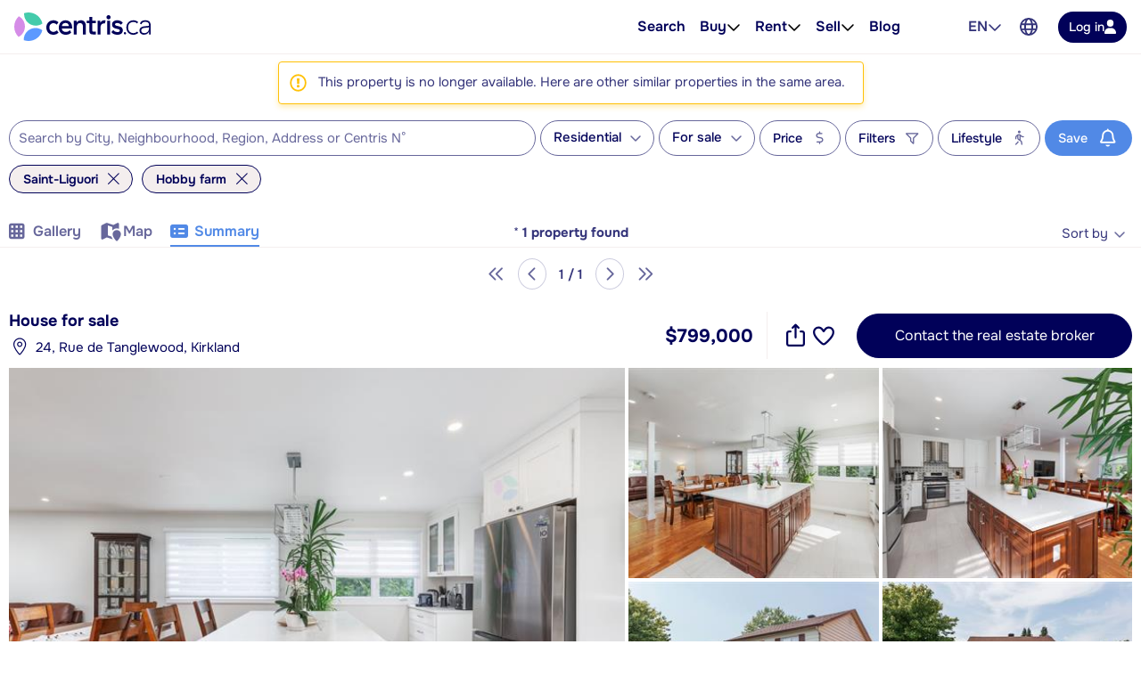

--- FILE ---
content_type: text/html; charset=utf-8
request_url: https://www.google.com/recaptcha/api2/anchor?ar=1&k=6LdHHJQaAAAAAO81RnRXQYPnVO3phMx3i-rElE4t&co=aHR0cHM6Ly93d3cuY2VudHJpcy5jYTo0NDM.&hl=en&type=image&v=PoyoqOPhxBO7pBk68S4YbpHZ&size=invisible&badge=bottomright&anchor-ms=20000&execute-ms=30000&cb=72hri1vhh0fc
body_size: 49192
content:
<!DOCTYPE HTML><html dir="ltr" lang="en"><head><meta http-equiv="Content-Type" content="text/html; charset=UTF-8">
<meta http-equiv="X-UA-Compatible" content="IE=edge">
<title>reCAPTCHA</title>
<style type="text/css">
/* cyrillic-ext */
@font-face {
  font-family: 'Roboto';
  font-style: normal;
  font-weight: 400;
  font-stretch: 100%;
  src: url(//fonts.gstatic.com/s/roboto/v48/KFO7CnqEu92Fr1ME7kSn66aGLdTylUAMa3GUBHMdazTgWw.woff2) format('woff2');
  unicode-range: U+0460-052F, U+1C80-1C8A, U+20B4, U+2DE0-2DFF, U+A640-A69F, U+FE2E-FE2F;
}
/* cyrillic */
@font-face {
  font-family: 'Roboto';
  font-style: normal;
  font-weight: 400;
  font-stretch: 100%;
  src: url(//fonts.gstatic.com/s/roboto/v48/KFO7CnqEu92Fr1ME7kSn66aGLdTylUAMa3iUBHMdazTgWw.woff2) format('woff2');
  unicode-range: U+0301, U+0400-045F, U+0490-0491, U+04B0-04B1, U+2116;
}
/* greek-ext */
@font-face {
  font-family: 'Roboto';
  font-style: normal;
  font-weight: 400;
  font-stretch: 100%;
  src: url(//fonts.gstatic.com/s/roboto/v48/KFO7CnqEu92Fr1ME7kSn66aGLdTylUAMa3CUBHMdazTgWw.woff2) format('woff2');
  unicode-range: U+1F00-1FFF;
}
/* greek */
@font-face {
  font-family: 'Roboto';
  font-style: normal;
  font-weight: 400;
  font-stretch: 100%;
  src: url(//fonts.gstatic.com/s/roboto/v48/KFO7CnqEu92Fr1ME7kSn66aGLdTylUAMa3-UBHMdazTgWw.woff2) format('woff2');
  unicode-range: U+0370-0377, U+037A-037F, U+0384-038A, U+038C, U+038E-03A1, U+03A3-03FF;
}
/* math */
@font-face {
  font-family: 'Roboto';
  font-style: normal;
  font-weight: 400;
  font-stretch: 100%;
  src: url(//fonts.gstatic.com/s/roboto/v48/KFO7CnqEu92Fr1ME7kSn66aGLdTylUAMawCUBHMdazTgWw.woff2) format('woff2');
  unicode-range: U+0302-0303, U+0305, U+0307-0308, U+0310, U+0312, U+0315, U+031A, U+0326-0327, U+032C, U+032F-0330, U+0332-0333, U+0338, U+033A, U+0346, U+034D, U+0391-03A1, U+03A3-03A9, U+03B1-03C9, U+03D1, U+03D5-03D6, U+03F0-03F1, U+03F4-03F5, U+2016-2017, U+2034-2038, U+203C, U+2040, U+2043, U+2047, U+2050, U+2057, U+205F, U+2070-2071, U+2074-208E, U+2090-209C, U+20D0-20DC, U+20E1, U+20E5-20EF, U+2100-2112, U+2114-2115, U+2117-2121, U+2123-214F, U+2190, U+2192, U+2194-21AE, U+21B0-21E5, U+21F1-21F2, U+21F4-2211, U+2213-2214, U+2216-22FF, U+2308-230B, U+2310, U+2319, U+231C-2321, U+2336-237A, U+237C, U+2395, U+239B-23B7, U+23D0, U+23DC-23E1, U+2474-2475, U+25AF, U+25B3, U+25B7, U+25BD, U+25C1, U+25CA, U+25CC, U+25FB, U+266D-266F, U+27C0-27FF, U+2900-2AFF, U+2B0E-2B11, U+2B30-2B4C, U+2BFE, U+3030, U+FF5B, U+FF5D, U+1D400-1D7FF, U+1EE00-1EEFF;
}
/* symbols */
@font-face {
  font-family: 'Roboto';
  font-style: normal;
  font-weight: 400;
  font-stretch: 100%;
  src: url(//fonts.gstatic.com/s/roboto/v48/KFO7CnqEu92Fr1ME7kSn66aGLdTylUAMaxKUBHMdazTgWw.woff2) format('woff2');
  unicode-range: U+0001-000C, U+000E-001F, U+007F-009F, U+20DD-20E0, U+20E2-20E4, U+2150-218F, U+2190, U+2192, U+2194-2199, U+21AF, U+21E6-21F0, U+21F3, U+2218-2219, U+2299, U+22C4-22C6, U+2300-243F, U+2440-244A, U+2460-24FF, U+25A0-27BF, U+2800-28FF, U+2921-2922, U+2981, U+29BF, U+29EB, U+2B00-2BFF, U+4DC0-4DFF, U+FFF9-FFFB, U+10140-1018E, U+10190-1019C, U+101A0, U+101D0-101FD, U+102E0-102FB, U+10E60-10E7E, U+1D2C0-1D2D3, U+1D2E0-1D37F, U+1F000-1F0FF, U+1F100-1F1AD, U+1F1E6-1F1FF, U+1F30D-1F30F, U+1F315, U+1F31C, U+1F31E, U+1F320-1F32C, U+1F336, U+1F378, U+1F37D, U+1F382, U+1F393-1F39F, U+1F3A7-1F3A8, U+1F3AC-1F3AF, U+1F3C2, U+1F3C4-1F3C6, U+1F3CA-1F3CE, U+1F3D4-1F3E0, U+1F3ED, U+1F3F1-1F3F3, U+1F3F5-1F3F7, U+1F408, U+1F415, U+1F41F, U+1F426, U+1F43F, U+1F441-1F442, U+1F444, U+1F446-1F449, U+1F44C-1F44E, U+1F453, U+1F46A, U+1F47D, U+1F4A3, U+1F4B0, U+1F4B3, U+1F4B9, U+1F4BB, U+1F4BF, U+1F4C8-1F4CB, U+1F4D6, U+1F4DA, U+1F4DF, U+1F4E3-1F4E6, U+1F4EA-1F4ED, U+1F4F7, U+1F4F9-1F4FB, U+1F4FD-1F4FE, U+1F503, U+1F507-1F50B, U+1F50D, U+1F512-1F513, U+1F53E-1F54A, U+1F54F-1F5FA, U+1F610, U+1F650-1F67F, U+1F687, U+1F68D, U+1F691, U+1F694, U+1F698, U+1F6AD, U+1F6B2, U+1F6B9-1F6BA, U+1F6BC, U+1F6C6-1F6CF, U+1F6D3-1F6D7, U+1F6E0-1F6EA, U+1F6F0-1F6F3, U+1F6F7-1F6FC, U+1F700-1F7FF, U+1F800-1F80B, U+1F810-1F847, U+1F850-1F859, U+1F860-1F887, U+1F890-1F8AD, U+1F8B0-1F8BB, U+1F8C0-1F8C1, U+1F900-1F90B, U+1F93B, U+1F946, U+1F984, U+1F996, U+1F9E9, U+1FA00-1FA6F, U+1FA70-1FA7C, U+1FA80-1FA89, U+1FA8F-1FAC6, U+1FACE-1FADC, U+1FADF-1FAE9, U+1FAF0-1FAF8, U+1FB00-1FBFF;
}
/* vietnamese */
@font-face {
  font-family: 'Roboto';
  font-style: normal;
  font-weight: 400;
  font-stretch: 100%;
  src: url(//fonts.gstatic.com/s/roboto/v48/KFO7CnqEu92Fr1ME7kSn66aGLdTylUAMa3OUBHMdazTgWw.woff2) format('woff2');
  unicode-range: U+0102-0103, U+0110-0111, U+0128-0129, U+0168-0169, U+01A0-01A1, U+01AF-01B0, U+0300-0301, U+0303-0304, U+0308-0309, U+0323, U+0329, U+1EA0-1EF9, U+20AB;
}
/* latin-ext */
@font-face {
  font-family: 'Roboto';
  font-style: normal;
  font-weight: 400;
  font-stretch: 100%;
  src: url(//fonts.gstatic.com/s/roboto/v48/KFO7CnqEu92Fr1ME7kSn66aGLdTylUAMa3KUBHMdazTgWw.woff2) format('woff2');
  unicode-range: U+0100-02BA, U+02BD-02C5, U+02C7-02CC, U+02CE-02D7, U+02DD-02FF, U+0304, U+0308, U+0329, U+1D00-1DBF, U+1E00-1E9F, U+1EF2-1EFF, U+2020, U+20A0-20AB, U+20AD-20C0, U+2113, U+2C60-2C7F, U+A720-A7FF;
}
/* latin */
@font-face {
  font-family: 'Roboto';
  font-style: normal;
  font-weight: 400;
  font-stretch: 100%;
  src: url(//fonts.gstatic.com/s/roboto/v48/KFO7CnqEu92Fr1ME7kSn66aGLdTylUAMa3yUBHMdazQ.woff2) format('woff2');
  unicode-range: U+0000-00FF, U+0131, U+0152-0153, U+02BB-02BC, U+02C6, U+02DA, U+02DC, U+0304, U+0308, U+0329, U+2000-206F, U+20AC, U+2122, U+2191, U+2193, U+2212, U+2215, U+FEFF, U+FFFD;
}
/* cyrillic-ext */
@font-face {
  font-family: 'Roboto';
  font-style: normal;
  font-weight: 500;
  font-stretch: 100%;
  src: url(//fonts.gstatic.com/s/roboto/v48/KFO7CnqEu92Fr1ME7kSn66aGLdTylUAMa3GUBHMdazTgWw.woff2) format('woff2');
  unicode-range: U+0460-052F, U+1C80-1C8A, U+20B4, U+2DE0-2DFF, U+A640-A69F, U+FE2E-FE2F;
}
/* cyrillic */
@font-face {
  font-family: 'Roboto';
  font-style: normal;
  font-weight: 500;
  font-stretch: 100%;
  src: url(//fonts.gstatic.com/s/roboto/v48/KFO7CnqEu92Fr1ME7kSn66aGLdTylUAMa3iUBHMdazTgWw.woff2) format('woff2');
  unicode-range: U+0301, U+0400-045F, U+0490-0491, U+04B0-04B1, U+2116;
}
/* greek-ext */
@font-face {
  font-family: 'Roboto';
  font-style: normal;
  font-weight: 500;
  font-stretch: 100%;
  src: url(//fonts.gstatic.com/s/roboto/v48/KFO7CnqEu92Fr1ME7kSn66aGLdTylUAMa3CUBHMdazTgWw.woff2) format('woff2');
  unicode-range: U+1F00-1FFF;
}
/* greek */
@font-face {
  font-family: 'Roboto';
  font-style: normal;
  font-weight: 500;
  font-stretch: 100%;
  src: url(//fonts.gstatic.com/s/roboto/v48/KFO7CnqEu92Fr1ME7kSn66aGLdTylUAMa3-UBHMdazTgWw.woff2) format('woff2');
  unicode-range: U+0370-0377, U+037A-037F, U+0384-038A, U+038C, U+038E-03A1, U+03A3-03FF;
}
/* math */
@font-face {
  font-family: 'Roboto';
  font-style: normal;
  font-weight: 500;
  font-stretch: 100%;
  src: url(//fonts.gstatic.com/s/roboto/v48/KFO7CnqEu92Fr1ME7kSn66aGLdTylUAMawCUBHMdazTgWw.woff2) format('woff2');
  unicode-range: U+0302-0303, U+0305, U+0307-0308, U+0310, U+0312, U+0315, U+031A, U+0326-0327, U+032C, U+032F-0330, U+0332-0333, U+0338, U+033A, U+0346, U+034D, U+0391-03A1, U+03A3-03A9, U+03B1-03C9, U+03D1, U+03D5-03D6, U+03F0-03F1, U+03F4-03F5, U+2016-2017, U+2034-2038, U+203C, U+2040, U+2043, U+2047, U+2050, U+2057, U+205F, U+2070-2071, U+2074-208E, U+2090-209C, U+20D0-20DC, U+20E1, U+20E5-20EF, U+2100-2112, U+2114-2115, U+2117-2121, U+2123-214F, U+2190, U+2192, U+2194-21AE, U+21B0-21E5, U+21F1-21F2, U+21F4-2211, U+2213-2214, U+2216-22FF, U+2308-230B, U+2310, U+2319, U+231C-2321, U+2336-237A, U+237C, U+2395, U+239B-23B7, U+23D0, U+23DC-23E1, U+2474-2475, U+25AF, U+25B3, U+25B7, U+25BD, U+25C1, U+25CA, U+25CC, U+25FB, U+266D-266F, U+27C0-27FF, U+2900-2AFF, U+2B0E-2B11, U+2B30-2B4C, U+2BFE, U+3030, U+FF5B, U+FF5D, U+1D400-1D7FF, U+1EE00-1EEFF;
}
/* symbols */
@font-face {
  font-family: 'Roboto';
  font-style: normal;
  font-weight: 500;
  font-stretch: 100%;
  src: url(//fonts.gstatic.com/s/roboto/v48/KFO7CnqEu92Fr1ME7kSn66aGLdTylUAMaxKUBHMdazTgWw.woff2) format('woff2');
  unicode-range: U+0001-000C, U+000E-001F, U+007F-009F, U+20DD-20E0, U+20E2-20E4, U+2150-218F, U+2190, U+2192, U+2194-2199, U+21AF, U+21E6-21F0, U+21F3, U+2218-2219, U+2299, U+22C4-22C6, U+2300-243F, U+2440-244A, U+2460-24FF, U+25A0-27BF, U+2800-28FF, U+2921-2922, U+2981, U+29BF, U+29EB, U+2B00-2BFF, U+4DC0-4DFF, U+FFF9-FFFB, U+10140-1018E, U+10190-1019C, U+101A0, U+101D0-101FD, U+102E0-102FB, U+10E60-10E7E, U+1D2C0-1D2D3, U+1D2E0-1D37F, U+1F000-1F0FF, U+1F100-1F1AD, U+1F1E6-1F1FF, U+1F30D-1F30F, U+1F315, U+1F31C, U+1F31E, U+1F320-1F32C, U+1F336, U+1F378, U+1F37D, U+1F382, U+1F393-1F39F, U+1F3A7-1F3A8, U+1F3AC-1F3AF, U+1F3C2, U+1F3C4-1F3C6, U+1F3CA-1F3CE, U+1F3D4-1F3E0, U+1F3ED, U+1F3F1-1F3F3, U+1F3F5-1F3F7, U+1F408, U+1F415, U+1F41F, U+1F426, U+1F43F, U+1F441-1F442, U+1F444, U+1F446-1F449, U+1F44C-1F44E, U+1F453, U+1F46A, U+1F47D, U+1F4A3, U+1F4B0, U+1F4B3, U+1F4B9, U+1F4BB, U+1F4BF, U+1F4C8-1F4CB, U+1F4D6, U+1F4DA, U+1F4DF, U+1F4E3-1F4E6, U+1F4EA-1F4ED, U+1F4F7, U+1F4F9-1F4FB, U+1F4FD-1F4FE, U+1F503, U+1F507-1F50B, U+1F50D, U+1F512-1F513, U+1F53E-1F54A, U+1F54F-1F5FA, U+1F610, U+1F650-1F67F, U+1F687, U+1F68D, U+1F691, U+1F694, U+1F698, U+1F6AD, U+1F6B2, U+1F6B9-1F6BA, U+1F6BC, U+1F6C6-1F6CF, U+1F6D3-1F6D7, U+1F6E0-1F6EA, U+1F6F0-1F6F3, U+1F6F7-1F6FC, U+1F700-1F7FF, U+1F800-1F80B, U+1F810-1F847, U+1F850-1F859, U+1F860-1F887, U+1F890-1F8AD, U+1F8B0-1F8BB, U+1F8C0-1F8C1, U+1F900-1F90B, U+1F93B, U+1F946, U+1F984, U+1F996, U+1F9E9, U+1FA00-1FA6F, U+1FA70-1FA7C, U+1FA80-1FA89, U+1FA8F-1FAC6, U+1FACE-1FADC, U+1FADF-1FAE9, U+1FAF0-1FAF8, U+1FB00-1FBFF;
}
/* vietnamese */
@font-face {
  font-family: 'Roboto';
  font-style: normal;
  font-weight: 500;
  font-stretch: 100%;
  src: url(//fonts.gstatic.com/s/roboto/v48/KFO7CnqEu92Fr1ME7kSn66aGLdTylUAMa3OUBHMdazTgWw.woff2) format('woff2');
  unicode-range: U+0102-0103, U+0110-0111, U+0128-0129, U+0168-0169, U+01A0-01A1, U+01AF-01B0, U+0300-0301, U+0303-0304, U+0308-0309, U+0323, U+0329, U+1EA0-1EF9, U+20AB;
}
/* latin-ext */
@font-face {
  font-family: 'Roboto';
  font-style: normal;
  font-weight: 500;
  font-stretch: 100%;
  src: url(//fonts.gstatic.com/s/roboto/v48/KFO7CnqEu92Fr1ME7kSn66aGLdTylUAMa3KUBHMdazTgWw.woff2) format('woff2');
  unicode-range: U+0100-02BA, U+02BD-02C5, U+02C7-02CC, U+02CE-02D7, U+02DD-02FF, U+0304, U+0308, U+0329, U+1D00-1DBF, U+1E00-1E9F, U+1EF2-1EFF, U+2020, U+20A0-20AB, U+20AD-20C0, U+2113, U+2C60-2C7F, U+A720-A7FF;
}
/* latin */
@font-face {
  font-family: 'Roboto';
  font-style: normal;
  font-weight: 500;
  font-stretch: 100%;
  src: url(//fonts.gstatic.com/s/roboto/v48/KFO7CnqEu92Fr1ME7kSn66aGLdTylUAMa3yUBHMdazQ.woff2) format('woff2');
  unicode-range: U+0000-00FF, U+0131, U+0152-0153, U+02BB-02BC, U+02C6, U+02DA, U+02DC, U+0304, U+0308, U+0329, U+2000-206F, U+20AC, U+2122, U+2191, U+2193, U+2212, U+2215, U+FEFF, U+FFFD;
}
/* cyrillic-ext */
@font-face {
  font-family: 'Roboto';
  font-style: normal;
  font-weight: 900;
  font-stretch: 100%;
  src: url(//fonts.gstatic.com/s/roboto/v48/KFO7CnqEu92Fr1ME7kSn66aGLdTylUAMa3GUBHMdazTgWw.woff2) format('woff2');
  unicode-range: U+0460-052F, U+1C80-1C8A, U+20B4, U+2DE0-2DFF, U+A640-A69F, U+FE2E-FE2F;
}
/* cyrillic */
@font-face {
  font-family: 'Roboto';
  font-style: normal;
  font-weight: 900;
  font-stretch: 100%;
  src: url(//fonts.gstatic.com/s/roboto/v48/KFO7CnqEu92Fr1ME7kSn66aGLdTylUAMa3iUBHMdazTgWw.woff2) format('woff2');
  unicode-range: U+0301, U+0400-045F, U+0490-0491, U+04B0-04B1, U+2116;
}
/* greek-ext */
@font-face {
  font-family: 'Roboto';
  font-style: normal;
  font-weight: 900;
  font-stretch: 100%;
  src: url(//fonts.gstatic.com/s/roboto/v48/KFO7CnqEu92Fr1ME7kSn66aGLdTylUAMa3CUBHMdazTgWw.woff2) format('woff2');
  unicode-range: U+1F00-1FFF;
}
/* greek */
@font-face {
  font-family: 'Roboto';
  font-style: normal;
  font-weight: 900;
  font-stretch: 100%;
  src: url(//fonts.gstatic.com/s/roboto/v48/KFO7CnqEu92Fr1ME7kSn66aGLdTylUAMa3-UBHMdazTgWw.woff2) format('woff2');
  unicode-range: U+0370-0377, U+037A-037F, U+0384-038A, U+038C, U+038E-03A1, U+03A3-03FF;
}
/* math */
@font-face {
  font-family: 'Roboto';
  font-style: normal;
  font-weight: 900;
  font-stretch: 100%;
  src: url(//fonts.gstatic.com/s/roboto/v48/KFO7CnqEu92Fr1ME7kSn66aGLdTylUAMawCUBHMdazTgWw.woff2) format('woff2');
  unicode-range: U+0302-0303, U+0305, U+0307-0308, U+0310, U+0312, U+0315, U+031A, U+0326-0327, U+032C, U+032F-0330, U+0332-0333, U+0338, U+033A, U+0346, U+034D, U+0391-03A1, U+03A3-03A9, U+03B1-03C9, U+03D1, U+03D5-03D6, U+03F0-03F1, U+03F4-03F5, U+2016-2017, U+2034-2038, U+203C, U+2040, U+2043, U+2047, U+2050, U+2057, U+205F, U+2070-2071, U+2074-208E, U+2090-209C, U+20D0-20DC, U+20E1, U+20E5-20EF, U+2100-2112, U+2114-2115, U+2117-2121, U+2123-214F, U+2190, U+2192, U+2194-21AE, U+21B0-21E5, U+21F1-21F2, U+21F4-2211, U+2213-2214, U+2216-22FF, U+2308-230B, U+2310, U+2319, U+231C-2321, U+2336-237A, U+237C, U+2395, U+239B-23B7, U+23D0, U+23DC-23E1, U+2474-2475, U+25AF, U+25B3, U+25B7, U+25BD, U+25C1, U+25CA, U+25CC, U+25FB, U+266D-266F, U+27C0-27FF, U+2900-2AFF, U+2B0E-2B11, U+2B30-2B4C, U+2BFE, U+3030, U+FF5B, U+FF5D, U+1D400-1D7FF, U+1EE00-1EEFF;
}
/* symbols */
@font-face {
  font-family: 'Roboto';
  font-style: normal;
  font-weight: 900;
  font-stretch: 100%;
  src: url(//fonts.gstatic.com/s/roboto/v48/KFO7CnqEu92Fr1ME7kSn66aGLdTylUAMaxKUBHMdazTgWw.woff2) format('woff2');
  unicode-range: U+0001-000C, U+000E-001F, U+007F-009F, U+20DD-20E0, U+20E2-20E4, U+2150-218F, U+2190, U+2192, U+2194-2199, U+21AF, U+21E6-21F0, U+21F3, U+2218-2219, U+2299, U+22C4-22C6, U+2300-243F, U+2440-244A, U+2460-24FF, U+25A0-27BF, U+2800-28FF, U+2921-2922, U+2981, U+29BF, U+29EB, U+2B00-2BFF, U+4DC0-4DFF, U+FFF9-FFFB, U+10140-1018E, U+10190-1019C, U+101A0, U+101D0-101FD, U+102E0-102FB, U+10E60-10E7E, U+1D2C0-1D2D3, U+1D2E0-1D37F, U+1F000-1F0FF, U+1F100-1F1AD, U+1F1E6-1F1FF, U+1F30D-1F30F, U+1F315, U+1F31C, U+1F31E, U+1F320-1F32C, U+1F336, U+1F378, U+1F37D, U+1F382, U+1F393-1F39F, U+1F3A7-1F3A8, U+1F3AC-1F3AF, U+1F3C2, U+1F3C4-1F3C6, U+1F3CA-1F3CE, U+1F3D4-1F3E0, U+1F3ED, U+1F3F1-1F3F3, U+1F3F5-1F3F7, U+1F408, U+1F415, U+1F41F, U+1F426, U+1F43F, U+1F441-1F442, U+1F444, U+1F446-1F449, U+1F44C-1F44E, U+1F453, U+1F46A, U+1F47D, U+1F4A3, U+1F4B0, U+1F4B3, U+1F4B9, U+1F4BB, U+1F4BF, U+1F4C8-1F4CB, U+1F4D6, U+1F4DA, U+1F4DF, U+1F4E3-1F4E6, U+1F4EA-1F4ED, U+1F4F7, U+1F4F9-1F4FB, U+1F4FD-1F4FE, U+1F503, U+1F507-1F50B, U+1F50D, U+1F512-1F513, U+1F53E-1F54A, U+1F54F-1F5FA, U+1F610, U+1F650-1F67F, U+1F687, U+1F68D, U+1F691, U+1F694, U+1F698, U+1F6AD, U+1F6B2, U+1F6B9-1F6BA, U+1F6BC, U+1F6C6-1F6CF, U+1F6D3-1F6D7, U+1F6E0-1F6EA, U+1F6F0-1F6F3, U+1F6F7-1F6FC, U+1F700-1F7FF, U+1F800-1F80B, U+1F810-1F847, U+1F850-1F859, U+1F860-1F887, U+1F890-1F8AD, U+1F8B0-1F8BB, U+1F8C0-1F8C1, U+1F900-1F90B, U+1F93B, U+1F946, U+1F984, U+1F996, U+1F9E9, U+1FA00-1FA6F, U+1FA70-1FA7C, U+1FA80-1FA89, U+1FA8F-1FAC6, U+1FACE-1FADC, U+1FADF-1FAE9, U+1FAF0-1FAF8, U+1FB00-1FBFF;
}
/* vietnamese */
@font-face {
  font-family: 'Roboto';
  font-style: normal;
  font-weight: 900;
  font-stretch: 100%;
  src: url(//fonts.gstatic.com/s/roboto/v48/KFO7CnqEu92Fr1ME7kSn66aGLdTylUAMa3OUBHMdazTgWw.woff2) format('woff2');
  unicode-range: U+0102-0103, U+0110-0111, U+0128-0129, U+0168-0169, U+01A0-01A1, U+01AF-01B0, U+0300-0301, U+0303-0304, U+0308-0309, U+0323, U+0329, U+1EA0-1EF9, U+20AB;
}
/* latin-ext */
@font-face {
  font-family: 'Roboto';
  font-style: normal;
  font-weight: 900;
  font-stretch: 100%;
  src: url(//fonts.gstatic.com/s/roboto/v48/KFO7CnqEu92Fr1ME7kSn66aGLdTylUAMa3KUBHMdazTgWw.woff2) format('woff2');
  unicode-range: U+0100-02BA, U+02BD-02C5, U+02C7-02CC, U+02CE-02D7, U+02DD-02FF, U+0304, U+0308, U+0329, U+1D00-1DBF, U+1E00-1E9F, U+1EF2-1EFF, U+2020, U+20A0-20AB, U+20AD-20C0, U+2113, U+2C60-2C7F, U+A720-A7FF;
}
/* latin */
@font-face {
  font-family: 'Roboto';
  font-style: normal;
  font-weight: 900;
  font-stretch: 100%;
  src: url(//fonts.gstatic.com/s/roboto/v48/KFO7CnqEu92Fr1ME7kSn66aGLdTylUAMa3yUBHMdazQ.woff2) format('woff2');
  unicode-range: U+0000-00FF, U+0131, U+0152-0153, U+02BB-02BC, U+02C6, U+02DA, U+02DC, U+0304, U+0308, U+0329, U+2000-206F, U+20AC, U+2122, U+2191, U+2193, U+2212, U+2215, U+FEFF, U+FFFD;
}

</style>
<link rel="stylesheet" type="text/css" href="https://www.gstatic.com/recaptcha/releases/PoyoqOPhxBO7pBk68S4YbpHZ/styles__ltr.css">
<script nonce="rcT63GK7cJ8rGdyPRN3CTw" type="text/javascript">window['__recaptcha_api'] = 'https://www.google.com/recaptcha/api2/';</script>
<script type="text/javascript" src="https://www.gstatic.com/recaptcha/releases/PoyoqOPhxBO7pBk68S4YbpHZ/recaptcha__en.js" nonce="rcT63GK7cJ8rGdyPRN3CTw">
      
    </script></head>
<body><div id="rc-anchor-alert" class="rc-anchor-alert"></div>
<input type="hidden" id="recaptcha-token" value="[base64]">
<script type="text/javascript" nonce="rcT63GK7cJ8rGdyPRN3CTw">
      recaptcha.anchor.Main.init("[\x22ainput\x22,[\x22bgdata\x22,\x22\x22,\[base64]/[base64]/bmV3IFpbdF0obVswXSk6Sz09Mj9uZXcgWlt0XShtWzBdLG1bMV0pOks9PTM/bmV3IFpbdF0obVswXSxtWzFdLG1bMl0pOks9PTQ/[base64]/[base64]/[base64]/[base64]/[base64]/[base64]/[base64]/[base64]/[base64]/[base64]/[base64]/[base64]/[base64]/[base64]\\u003d\\u003d\x22,\[base64]\x22,\x22wq7DnRPCqcKCGlXCqcO7E8Ovw5LCksOvw7LDmMKYwrXClERIwrU/[base64]/YsKdwp7CsBVewrtxwqrCoMOhUMOyw5/CiX3ClyEPw4jDrAxDwrPDm8KvwrXCt8K0WsOVwpPCvlTCo0fCgXF0w7/DkGrCvcKwNmYMTMOEw4DDli5JJRHDucOwDMKUwpjDozTDsMOIJcOED1tbVcOXWsOEfCcWesOMIsKqwrXCmMKMwrHDoxRIw5hzw7/DgsOeJsKPW8K7OcOeF8OrU8Krw73DmGPCkmPDp1p+KcKqw7jCg8O2wpvDn8KgcsOzwp3Dp0MxKCrClhnDlQNHJMKmw4bDuRPDk2Y8HMO7wrtvwrZCQinClkUpQ8KjwoPCm8Ouw7Bua8KRPcKcw6x0wrcbwrHDgsK+wrkdTH3Cv8K4wpsswo0CO8OfasKhw5/Dhg87Y8OIB8Kyw7zDisOfVC9Vw43DnQzDrxHCjQNeMFMsMhjDn8O6FiATwoXCk1PCm2jCjMKowprDmcKgWS/[base64]/DlMOfClEqwqnClMOgwoELw6LCnhvDg8KZNhjDmBdQwpbClMKcw5J4w4NKXsKlfxxSBnZBA8K/BMKHwohJShPCh8OUZH/CmcOVwpbDu8KJw7McQMKrEMOzAMO8RlQ0w5MRDi/CpsKow5gDw6YbfQBywpnDpxrDj8OFw514wpFdUsOMLsKLwoo5w445woPDlhjDrsKKPSxUwo3Doi/Cl3LChnnDjEzDuijCl8O9wqV+ZsOTXUBhO8KAYMKmAjp+DhrCgwrDksOMw5TCgzxKwrw+Y2Aww6o8wq5awp/ClHzCmWxXw4MOSFXChcKZw4/Cj8OiOGVxfcKbOWk6wolZU8KPV8OQVMK4wrxFw7zDj8KNw7F3w797fcKYw5bCtEfDrghow4LChcO4NcK/wp1wAWrCjgHCvcKtDMOuKMKdIR/[base64]/[base64]/CvcOmL8OoI8Oswp3CkjB9GQM6KjTCiEDDpSXDpmvColMrPQM/dsObMz3CmWvCsGzDusKew6/DqsOidcKUwr4LY8O3NsOCwrHCi2XCjDdKPcKGwpsjIHwLYEQWesOnW2TCrcOtw74lw4Z1wr9AOg3DoT/Di8OFw6jCqBw6w4zCiFBdw7nDixbDpzc8dRvDm8KKw7DCkcK1wr9yw5/DrRTDjcOKwqvCrCXCpCfCtcO3ehJwXMOswqtYw7XDo1wRw7Nbwrt/KMOPw6k9EBHChcKNwohgwqMMOcO4EcKswrpywrcBw7hDw6zCjVfDgsOOVC/[base64]/XnXDgsK2BcKyF3sIZ8KzOzY3DykzwqLDlsOyHMO9wqt3dSvCtWHCt8KZRSwPwqsALsOCKQXDlcK4fwphw6PDu8KnDGZcEsK/[base64]/w6kOIUE8aV5AQWrDjArDmnvCl8KZwpfCq2bDgcKSbMKqf8O+FBVYwrIoMHk9wqIqwrDCtcOAwpBYc3zDlMK6wrfCqHXDgcOTwoh3ZcOwwptmJ8O4RzDDuikbw7UmTkbDpX3Cjj7Cr8KuAsKBFS3DkcO9wpPCjRVIw7/[base64]/b8KHw5UNw4IRw6YoB8O3wotqw6tld2zCrRnDmcOoUMORwoTDmE/CvRN6cnfDgcK+w7jDusKMw6zCn8Oewp7DrzXCnHgswo5Xw4PDrMKxwrrCpMKKwqzClQHDnMOTNFxJXDF4w4bDnTnDgsKQb8O2CsOJw7fCvMOCTcKsw6fCm3bDisKDZ8KuBEjDjlcHw7hqwr1nFMOsw7/[base64]/wrvDjBkIw4k1w5g5wptzVWpVw6fDisKSEQgxw4IRWw9cOMKvUsOqwrc6XkHDgMKzVlTCv2w4CsOwDDvDisO4IsOpCxtaWBHDgsKDfUZkw5bCh1fDicOneD3Dr8KjK2lMw69CwpY9w7QGwoBhRMOEcmPDucKZZ8OxL2YewqHCjwfCicK/w4pYw5FYQcOxw7Jlw5towr/Cq8K3wrRpI19qw5/DtcKRRsKTcjTClBBgwpzCi8O3w6g3AV1vw5fDg8KpLBldwqrDv8KgXMOzw4bDoX55JELCvMOQUcKTw4PDoz3CmcO1wqHCssOybXREQsKewroDwoLCmMKMwqHCiDfDkMKLwoY/bMOYwpt5BMKAwrZ3IcKNMsKNw4BmB8KwJMOLwr/Dgn4kw65Owp9xwrsDFMOMw61xw7xew4lFwqDCm8Onwoh0P03DjcK1w64pVMO1w6QHwpp+w4bCjH/[base64]/DoxTDncOQw4nDv2bCswVMw6Qiw68WwqdJw7vDrcK9wpfDjsOJwpAqRzM1I1vCvMOqwrEqWsKSflgHw6A9w7rDvMK2w5IPw79FwpHCosO+w5/[base64]/DicOdRsKew6lSwoDCs8OMw4cGwqXCs8KPMcOuw7A8YcOFbwZxw53CmcKkwqEwC0bDqljCihU9Yj1gwovChMO+wq/CmcKpWcKtw73DkEM4KsO/wq9GwqbDncKWPjLCiMKxw5zCvTYaw5HCjGRIwqEGesK+w6J5WcOYQsKnccOJGMOkwpjClBLCs8OpDX0rJhrDnsOvSsKRPFAXbhwEw6NowohSKcObw69gNAwmMcKLH8Ozw7LDuC3DjsOQwrvDqjjDgyzCoMKzWcO1wqphccKscsOlYTDDi8OuwpDCuGtHw7/Ck8KiQw3CpMKwwozDhlTDlsKyQzYrw5V6fsO1w5UWw5TDmDzDiG4GdcOyw5klG8K+chbCjzNDwrfCi8OWC8K2woDCsH/DlsO3PBTCkTTDsMO9MsOHUsO9wqnDosKpPMK0wqrCh8Kww7DCvDDDh8ORIG56Z07ChGh3wq9jwr0Sw4bCsH0NE8O/[base64]/CcKiD8OCw7oNw7hOwq0dfkjCimDCqHXCnMOeJWFNVS/CjEx3w6osahTDvMK4YAc8LMK8w7Uyw7PCvmnDjcKqw41ew7bDlcOxwrxYKsOYwqRsw4TDhsOyVGLCki/ClMOMwq1oSCPCmsO8fyzDi8OfHsOHRXpAcsOww5HDuMKxKg7DpcOYwp13THvDlcK2cS/[base64]/wp8fwo/Dr8OLw7HCmmXCqSXDkMOgcsKxOBA8a0TDgR3Dt8KSD196Mi9KB0DCqHFda1VIw7fDksKBKsKyVVYMw7rDqSfDgjTCpMK5w5vCtw13WMOUwqRUXsOMSVDCngvCiMOcwqBhwqHCtW/CnsKoGVY/w63Cm8O/[base64]/[base64]/CsMO0OMKPw6E5M28NdT59wpgffCLDsMKqAcOKZcKYdsKGwpnDqcOpL158FD/CnMKRbSrDnSLDijQpw6gYBcOSwpUGw7LCtE9pw47Dp8KZwrMEP8KSwrTDhHrDlMKYw5NOKCk3wr7Cr8K1wp/CqWUheTlJFUPCuMOrwqfDucOKw4BfwrgVwpnDh8Otw4sLWXvCtTjDoDF5DGbDkcK7YcKHHWYqw6bDnH5hXzbCnMOjwpQIOcOpcxFxIRt/wrJ9wr3ClMOLw6zDijs0w5bCpMOgw6/[base64]/DvMK1wrPCpcOuw4LDo8O/wrLCq8OfwpnCgsObScOOTSPDqHXCs8OOW8K/wpcPTnRWGxjCp1Iacz7ChhUCwrYIRVUINcKTwrHDiMOGwpzCnTfDtnLCilZEYsOuJcKpwpcIYXrCpkoCw45owq3DtWdOwo7CohXDumIvRijDrw3DnRpVw4JrRcKTLsKRfEnCv8O6w4TCvsOfwpfDg8OaWsKuTsOiw555wpfDvMOBw5AOwr/DqsK3IFDCgywaw5TDvw3Cr23CrMK2wp8XwqjCoEDCkAACBcOjw7fClMO+MQbDlMOzwqQJwpLCqhPCgcOWUMOfwrfDusKMwoAwOsOoK8OQw5/DijnCscO2wq3CoxPDhCoxIsO/[base64]/wqc9w4jDjyoywoMiw73Cil3CnihWNn9YTBUtwo/[base64]/CmsOdCsONc1fCgS8dw50QASLDvsOMTcOOLnh4dcKGFW9Wwo45w5fChcOoYCjCp3hpw7bDrMORwp8rwrDDvcO+wqPCrHbDt3IUw7fCrcOfw587WCM4w6ZAw5Zgw5/Clm0GbHXChGHDjGl+exk9JsKpXFkgw5hxLgkgSw/DiQA9w5PDp8OCw6UuRlPDoA0sw74Dw5bCiHhIQcK1QwxVwp5SCMOzw7Q2w4PCnVsmw7TDrsOFOy7DtgTDuGRBwo44LcKaw68xwpjClcOZw6bCnTxBQcKeWMOxMnfDhg3DpsKTwqVlXsOOw64US8Kaw7dDwrtVAcOLCXnDt3LCrMK+FDQSwpISKC3ClyVEwp/CtcOidcKNTsOUAMKZw5DCucOvwp9Fw7dabSLDrmdWTTRMw5xsd8KIwoIEwo/DtgUVBcO5IwNvcMOEw4jDhi1Nwo9pDlLDowTClBPCpGzDp8OMbcOgwqt6Ci5Tw7ZCw5pBwpldZF/CgMOlYAjCjBtKN8OMw77CgRsGQF/Dh3vCpsKQwod8wrkGMWkgOcKzw4YWw4Fzwp5pczpGbMOzwoQSw6nDsMOscsOPYX4kRMOaAk5rVDXDp8OrFcOzGsOFZ8KMw47ClcO2w5JFw6dnw6DDkDZaQltawrbCjcKjwrhow5kuFlQmw4zDnWvDmcOAQXzCq8Obw6nCtC7CuGTDkcK7dcOneMOVH8K1woVVw5B0F0/ClsOVWcOzFHdPS8KfKsKww6LCucOdw5ZAYT/CkcOKwrlzb8Kkw73Cs3fDu1c/woUHw5QpwobCl0xNw5jDqnPCm8OgYEkQHDUNw63Dp1g+w7JvKSRleDwPwopnw4fDsjnDoRfDkGV1w70nwq0Pw4hKTcKMKF/DgnzDucOvwrJVKhRuwovCt2sbV8OlbsO7JcO2PHAzBMKpKxNewrslwot/U8KUwpvCl8KSW8ORw5rDv2BnNE3DgnnDvsK8ZGLDrMOHawR+OcKzwqgiIXbDvHDCkQPDo8KyJEbCqMOxwocrPScGAnrDgR3CicOTJR9qw7B9DinCusK9w6oZw79+esKjw7sHwo7DncOGw6gQd3BLUhjDvsKAFFfCqMKtw7bCuMK7w40HZsO0Um96WhnDlsOIwr1Jbl/CpsKaw5dYOUM9wpoSLh7DmiLCq1AXw47Di0XChcK4EMKyw6g1w60sVi0LWDJUw6vDshVQw6TCohnCniV4GzvCtsOEVGrCn8OBfcO7wq49wobClGllwpZGw79FwqDCr8OXblHCmsKhw67ChwTDn8OQw7DDuMKORsKSw5/DumcxNMOFw75FNF4IwrzDqTPDkwMnJB3CkQfDpxVHMMOHJScQwqsTw41/wo/CryPDtD3DiMKfOU0TcsOteEzDiywxfnFqwoDDtcOPJhRnd8KeQMKww6wMw6bDo8O9w4ZnFhA9JHlKE8O0S8KyZsOEAxfDsFvDji7CrndIGh0ewrY6OEnDqQc8PcKLwrUhaMK1w4Rkwp5Gw7vCnMKewpLDkTzDo23Cqz5fwrF0wp3DucKzw7DDoxlaw7/DiE/DpsKkw75kwrXCogjDr016WVNZI1LCrMO2w6hxwrvChRXDssOxw50cw6/CicOII8KCKsO5MjHCjy8kw7LCrMO6wofDtMO3BMOSISEAwqFEGkrDkcOcwrJnw6LDo1nDuC3CrcO9eMOuw5cmwo9eA2/DtWTDmTIUQj7CvSLDmsK2AWnDiAdXwpfChcOWw7nCkXJCw65SPXnCjzcFw7HDjMOMCcKoYz41IkTCunrCiMOmwrrCkMO6wp3Dp8OZwoZ7w7PCusOxeQYhwqxew6LCmzbDrcK/w7hsZMK2w58IW8Opw5USwrNWJlvDosORCMOAT8KGwrLDhMO0wrx8Xkc4w4rDjkBJQFzCrcOwNjd/w47Dh8KVwpRBUsK1M2ZlAsKdHcOZw7nCgMKqXcKVwrLDrcK+ScKqPMOgbxtPw6Y2XT1bacOOOkZfWwzCqcKbwqQXbXJqZMKqw5rDnzldER9WWsKJw57Cm8OuwqbDm8KxV8Ovw6/DhcKZdH3CgsODw4rDhMKrwpJ6YMOAwobCoj/DpDHCuMOmw6DCjnHDsi85H19Jw5wGDsKxAcKaw7gKwromwpLDkcO8w4wsw6rDjmBdw7IzaMOwIDnDrglZw7p+wottVTPCuwg0woAtYMOowqU3FcKbwo8rw7FZQsKbRiESLMOCKcKcYRwLw59/aXDDpMO1DcKtw4fCsB/DoEnCl8Ocw7LDpF53OcOmw7bDt8OLccOow7BmwpnCp8KKYcOJe8KMw4nDncObKBAiwqUoe8KCG8Oow7zDu8KzDwhaS8KEMMOEw4oPwqjDgMOkIcOmUsKiHi/[base64]/DnRvDtXnDin8RwqfDi0bDq8OLQcO0XCBRInfCq8KVwp1Cw7J+w79Hw4/DpMKDd8KtVMKAwpgnV1BfUMOgFlkewpYvDmU8woEvwoxkFQceADJSwrrDmzXDj27CusO6wog9w6HCuzTDn8OLZ1DDl2VtwpfCjjU4YR7DoyJww7rCvHsbwo/CncOfw63DvkXCgxXCmFJzTTYTw53CjBYcwrzCn8ONw4DDlA8lwqsXLFbCixdPw6TDrMOgETHDjcOxYwnCpBvCssO1w7HChsKFwoTDhMOsC0XCvcKoPwsqAcKawrHChjkTXCseacKJJMOgUH/[base64]/w5vCoyjDjcK2cW81AQHChMKRwqEUwoR9YVzCjsOLwrHDpcOGw5vChyLDjcODw40Yw6LDlcK3w6BqUCfDisKMZ8KXEMKkU8KVN8Ksf8KhSVhGczTDk0/CosOoZFzCi8Kfw6jChMOHw7LClQ3CkB9Hw77Cok50AgXDpyEhw4/CuD/CiTQvJBDDlwd7KMKew44RHXnCgMOWF8O6wrrCr8KowqLCscOGw70iwodYw4nCgSQvKUIgO8KKwollw716woQIwobCisOBNcKkJ8O3UUEwS3wBw6h7KMKjU8O3U8OCw50aw501wqzCtRJRcsOfw7rDn8O/wpMEwrbCo3XDrMObWsKXWkQqXFrCtMKow7XDvsKbwonCjmPDnEgxw4wBHcKUwqfDp2XCtMK3NcKMdm3CkMO5VlRowp3Dk8KuRW7Ckjw9worDr39/HXFTRFhIwqdLRxx+w6TCkCZGWnPDoWvDscOmw6B1wqnDhcOpQMKFwrkSwp3DskhEwr3CnRjCjygmw5xYw5cSUsK+QMO8Y8K/wq11w4zCpFBYwp7DiRoQw6cXw64eecOcw6VcG8KjPMKywod9BsKIfGnCqhjCl8K9w5wmXMO+woLDgCLDv8KcfcKgGcKAwqV5FjNMwrIywr7CssK6w5Ffw69WPEIqHj/CksKHV8KFw5jCl8K0w55UwqYQK8KUHnLDpsK6w4/CocKawq8BLcK5WCzCicKywrnDomhSFMKyCyDDh1bCu8OaJkQiw7JfE8KlwpPCoScrPlVwwp/CsgbDl8Kvw7fDoSLCucOhBy/Dplg0w6x8w5zChE7DjsO/[base64]/CjSnCnsO2VHnCgsO8GBPDhcKgwpQPfMOuwq3ClwnDgcKiK8KKVMKKw4fDtWPDisOSZcOQw7HDjTBSw4BlT8OUwojCgEMhwptmwqnCgUXCsDELw5/Cg1/[base64]/McOjemDCiMO8w5sow7E9QMKQMV7Dg3DCiMOiwrYPXcKJQyQ5w5/[base64]/[base64]/[base64]/Cp8Obw4nDt3rDqMORwqfClcODNcKyAMKPT8K3w4rDpcOpA8OUw6zCp8OJw4kvHy7Ct0vDhEEyw7tXI8KWwoU+OsK1w6ExT8OCAMO9wrAcw69LfBXCmMKeXDHDuirCpRvDj8KYC8Oaw7Q6wo/[base64]/w6cZw6LCqmnDoMKow78aG0B8wp4bw4tkw5IAJVILwrHDi8KpEMOMw5HClXwewr8kAzdrw5LCocKTw6tOw4/[base64]/CmsOwRjXChMOCMsKWcnDCsMKmAhMhBsKmeGzCs8KXV8KvwqnDmxFMwrPDk10fFsK6D8K4YgQewqrChSABw48tPi0YAVUNDsKJRFQYw7Y7wrPCjVA3cxbCq2HCvMKVZwcQwpVXw7dPOcK8clVsw4zCiMK/[base64]/CsKxFUkBLypPKhLCkGjDhmJWwpjDmCkYNMO9w4IxwoDCshfDoQnDoMK/[base64]/[base64]/DqAMgw6jDj14WW3Bxw6hFR8KIwo/Ds3DChWTCgcOBw60Yw51occOqwr7Cr3kTw7xBfloEwohyDBFidWpewqJCX8K2EcKeJFUJUcKsdRDCg3fClnHDrcK/wq3CtsKywqdiw4U7b8OyDsOXEzAswplSwqERdRDDrMOGGll+w4zDjGfCtXbClE3CrzbDvsOJw4dLwrxuw6VzRgnCsyLDqS/DocOsVnUJVsKuX2kkX0LDukYRHTHCk21BH8OpwoAdAgoETDfDtMK2Olc4woLDkQjDhMKaw5k/KkXDqcO4N2nDuxIUdsKDT2Aaw7nDknXDisKqw41Kw4w4D8OFV1DCmcK8wp9tdVHDqcKXaE3DqMKCRcOlwrLDmAwPwqPCi2pjw5QOOcOtG07CulLDlUrCrMKQHsOCwqpic8OvLcKDJsO3J8KeblTCvx1xSsKgbsKIWgk0wqLDlMOtwo0jIsOiR1TCosOvw5/CgXcfUMOKwoBqwo57w6zCjyE4PMK0wqFAGsOgw68jakVqw53Dn8KAUcK7wqXDlcOeCcKlAQzDtcO8wpZAwrjCrcKiwqzDlcK2Q8OqUx5iw4c1OcKeP8OMbB1bwoIvNAvDpksJaV8Ow7PCsMKRwrxXwrXDk8OyehvDsB/[base64]/CpiYSScKwMcKFw7YGP0YdwpUpNMOcS8KzYit/GW/[base64]/PMKZRsKIw7TDoMKvc8KwwrrCml3CtF/Cpg/[base64]/DlhjDp2F+wpPClsOow71ywp7CncKDU8KdwpvCjcKuwp1fWMKJw6vDqTTDmW7DsQrDhD/DgMOsE8K3wpjDgsKRwoXDhMOiw4/[base64]/Cm8KKwokDw7/DncOpw7PDncKWV8KFTAXCgcKOw7rCkBHDhQrDksKbwr3Dnjp/wqxtwqoawo7Dh8K2IBx+QlzDmsO9F3PCvsKqw7vCm3k2w4DDvWvDo8KcwqfCoHzCqBMcIkF1wpDDtUbDuHxkB8KIwoF5FyTDhgUFUMOIw5zDnFciwrDCssOXbQ/CknTDsMKPccOwR0XDv8OAWRheRistf25Twq/DsQzCjhNlw67CoA7CvkhgLcKtwqDDlGvDt1Ypw4XDpcOwPC/CucOYW8OiB05+RzbDoQJgwo4DwqTDvSvDtQx2w6PCr8K3QcOYbsKhw7PDusOgw6wvXsKQNcKxOy/DsELDvB4sJHnChsOdwq8eYGh6w6/[base64]/Co8OLe8Oqw5QjJMOzwp1bb2vDisOTfcO/ZcK0YEfCu2nDnTfDkWrDp8KBCMOhBcO3ImfDqBbDhgLClcO4wrnCrsOGw7A/dsOkwrRlKwLDsnnClmvCqEbCu1YESX7CksKQw7XDhsOOwqzDgmUpeDbCgAAgd8KywqXCisK1wqnDvyXDswZcC1osdHVlVgrDiHDClcOawqzDjMKoVcOfwqbDgsOIJXjDkHbCl3vDkMOXFMOkwovDocKnw73DmcKlRxltwqRKwrXDu1l1wp/CmsOUw6sSw75WwpHCjsKcYGPDm1HDvsOVwq83w6sye8KJwobCok/DjcKHw7bCgMKmaSnDksOVw7zDrzLCqMKFDFvCq3Unw6PCrMOSwpcbJcOkwqrCr0New5dZw6zCgMOIesO5fCnDkcOeZCbDkkgQw4LCgwYOwqxGwp4BDUDDo2huw6tWw7QQwqluw4RLwpU0UG/[base64]/NMKuXAjDqTQnM3zCscOHOcKJwqnDnMKQAsOjw6Ypw4g+wpTDjSJ/QSfDhVDCszBpS8O0M8KjfMORF8KSI8KmwpMIw4DDkCTCvsO0TsOHwp7CmWjCqcOKwo8VdhMewpo5wq7CgF7DszfDiRAPZ8O1R8O+wpFWLsKbw55aFkDDlXQ1wr/DgBfCjWN+e0vDjcKdO8KiGMOfw6o0w6cvXsKCOUJSwqDDssO2w6zDscObC3t9JcO4bsKWwrvDksOPK8OwAMKAwpkZN8Ova8OjWcOXJsOWW8OswpvCkCVNwrpYc8KsLERGDMOYwrLDpTrCnhVPw47Dl2bCrMK1w7TDnA/ChcKTwqfDrcK2ZMO4Ty3CusODFMKzARRqVHBpLgvCimpEw7nCvmzDn2nCmsOcFsOUaEQuAkzDtsKOw78PBSTChMOYw6nDpMKPw51lEMKQwoZuY8KGL8OAcsOpw6XDucKadHrCvXkPTnRdwp58csOnd38CS8OCwo/CrcObwrxhIMORw5nDkXc0wr3DpMO3w47Dv8Kzwo9Yw5fCu3PDqznClcKawrLCvsOMwpvCj8OEwpbCicK9aGMTPsKiw5B+woEPZU7CllbCkcKYwpXDhsOydsK6wrDCm8O/J2g0CSkFSMKzZ8Kew5nDj0jClQZJwrHCpcKfw5LDrz3Du3nDqh3Cr1zCiDwXw5oawplQw6Npwo3DiRZIw4ZKwojClcOOLMONw7IMasKnw5PDv3zCj0JHFFl9N8KbR2vCrMO6w7w/AHLCucKkMMKtADVww5ZFWVA/I1o/w7dLQWAWw6MCw6UAasOHw5tEf8O2wpXDiUt3bsOgwrrCiMOxEsOxTcO4K3XDm8K/woIUw6hhw7hxY8Oiw75gw6nCn8OBMcKdHRnDocKwwqnCmMOGQ8OYWsOow5IUw4E+dmpqwpnDk8OFw4bCkBvDrcOJw4dVw4jDm2/ChBNRIMOMwqvDlAx8LGvCr1c3GMKzDcKKBsKHPUvCpxVqwoHDvsOPKlLDvDYVZcKyFMKJwpw1d1HDhldUwo/Cixdwwr/Djk8RfcKdF8OpEmPCqcKrwrXDqD3DqXApGsKvw4LDnsOoLynCisKVOcKBw6EudXLChnQKw6TDsGwsw64twqocwovCs8Klwp/CnyUSwqnCpAMnFcOMIidracOfWntbw5FDw6cWLmjDnlHCgMOGw6dpw4/[base64]/w7fDpXYtwo8zw4fCtgHCugXCiFfDh8OPYMO7w79qwq4ow6lcD8Kqwq7Ctn0ycMO7Vk/[base64]/[base64]/DgcO0PF5US0cdwqbDv27DqGbCgjjDusOZPsKDB8KkwpDCosO6OHxrwo/Cs8KIE2dGwr/DgcKqwrXCrMOoNcK7SANew6oFwrY9wrrDmMONwpsAB3jCocK9w5F+eg8Pwp8eB8KISjHCpHpxUkR2w4osYcONTcOVw441w59SEMKsATVHwr4hwojDmsKQBXAgw4LDgcKJw7/[base64]/DlsONT8OiOBDDmsO/[base64]/Dnnx3HMKSFMO5UCB5wrB/w5pKwqDDocOQJGPDq1l5DcKAEhjCjTQXHMOawqXCrMOmwoLCtMOkDF/DjcOhw44Kw6DDn0PDjBMYwrvDsFM3wrXCnMOLccK/[base64]/[base64]/[base64]/w6/DrMOSa0nDn8OibsO8wrkofsOrdkxLaTHDhcKzCMKBwrjCmsOnOl3CjgHDtyvCqzBcRMOXTcOjwrjDmsOTwoFMwqUGRD9mLMOEwqhCJMOlS1DCncO1VmTDrhshXHhUI3nChMKEwqd8AwDCm8KkRWjDqBjCpsKEw5VbLMOxwr7DgMKvNcO+RlDDicOLw4A6wo/Cn8OOwonDrk/[base64]/CvMKkw6ANw4NNwp8nEsK2wrdHw55tBi3Dth7CucK3w4Y+woQew6/[base64]/[base64]/[base64]/acOMccK9R8ObPDRTdMOkACdhFkEfwqxgccO5w6fCvsOuwrbCglXDgGnDjcKwasOCbyhawpk2SCloPMOQw44uMcOkwpPCncO6Nn8DUcKIwpHCk0tpwonCvFfCvCAGw7FnGAkbw6/Dl3VsUGzCtTJHw4vCjQLClHYRw6k1H8OPw4/DjSfDocKow5EgwqjComZzwq54BMOifsKoG8KOZnbCkSAYBQlnFMOZGXU/w7bCm2HDv8K7w5nChcK8Vh80w4ttw4liUmEmw7zDhjTCjMKpF17CqzjCrETCmcKWR1c8HUscwojCh8KvOsKnwq/[base64]/DpXwHwp0VwplMw6VLw5HDlcOYw6rDlMKjRDfDlz1sf3dJWBAXw41Kwp8nw4pDw5lvWQvCoCXDgsKIwr9Ew7Ajw5bCnV08w4fCqiLDtcK5w4XCvQrDpBPCt8OwKj5accOGw5d4w6rCqMO/wokrwoF5w5McesOEwp3DjsKkBFHCn8Ovwr8Vw4XDhD4dw7zDtMK6IAU+ZxHCiB9QecO9d3zDvMKowoTCoSvCocOww6rDisKwwoA1M8KoR8KDXMOBwoLDt2pQwrZgwrjCgUM1TMKKRcKJIyjCn1oXZcKmwqrDm8KrEyAaKWHCkRjCq0LChjk8C8OeG8OiAmfDtV/CvC7CkCPDtMOxKMOEwobDoMKgwph2JGTCjcOTD8O1wr/CgMKxP8KqVCtZOX/DssOwCcOqBUwnw593w6jDtxobw5HDhMKewq86w54qTyMVCF4XwqYwwo3DsnMTecOuw7LCmQJUORTDgXFZKMKLMMOPW2bClsOowpIjdsK4PA4AwrI5w7/[base64]/CiMKTMMKFwpPCoSd/wrApeXXCusOQw5HDv8KCRsOuJ17Cq8OQaUbDox/Dm8OAw6sfLsODw7bCh3fDhMOYa1wASMK6VsKqwo/CqsK/wpMuwpjDgnMiwpPDpMKvw5hkGcKVSMOsTgnDiMOjOsOgw74pNkAXbMKPw5h1wr9/CMODH8KDw6/CuynCuMK3KcOeTC7DpMOsUcOjBsOQw6p4wqnCosOkRS4CZ8OqUz8ywpU8w5FmRCQtSsO6CT9sQcKpMQ3Cp1XCncKKwqliwrfDhsOYw7/DkMK0ICwnwoNuUsKDURDDicKDwrZQfFtowoHCoAvDrjISKMOAwq5ZwrBKQcKCScO/wp/DvEo3dDxPU3DDqn/Cp3PCvcOcwoTDhcKxJsK/[base64]/FUZSwrfCoHvDp8OGwqTDhsKDTcKlZ0ApL2gcf1xowo0RRFjDlsOsw5FdegMfw5wiPGjDsMOqwpLCnW/DosOYUMOOesKzw5gUTMOadBhPW08ACxTDpSHCj8KeVsKkwrbCqsKMClLCucKOclTDgMKeKnwTLMKMSMOHwo/Dg3TDjsOhw6/Dl8OKwrXDkyRZLg14wr8WeirDsMKtw4kww6s7w7cawpPDj8K/KwcJwrt9w5DChTzDg8OlHMOCIMOdwq7DqMKqaw8Qwq0XWlsNRsKnwp/CpEzDtcKrwrdwDMKBVAUxw6XCpXzDvDrDtX/Ct8ORw4UyVcK/w7vCv8O0ZsORwqxDw6bDr3fDuMOdKMKwwpE3w4Zmb0JNwpTDlsOQE1ZZwoM4w4PDuCYaw7wKBmQAwqojw5nDvMOhN187Xg/DqsOfwoRuX8OywonDvcOxAsKQdMOTKcK5PzbCt8K2wpfDl8OrEBgSPXPCsStEwqvDpFHCtcO5DcKTFMOzYBpfDsKow7LDusOZw6wJC8KFLcOEcMOFdMOKwqtfwqwVwq7CsUwSw5/DkX1yw63DtjFww5nCkmN/MFkjYsK6w503BcKsAcOJbMOELcO4T0kHwod7BjnDgcOhwrLDpWHCtHYUwqxPNcOVC8K8wpHDm2ZuTMOUw7PCkj5jw5/ClcK3wo5uw4rDlMKuCDXCt8OuS2Bmw5bDj8KCw7Idwp03wpfDohh7wo/DvGd+w5rCkcOgF8K4w5kOdsK/wq1ew5A9w7/DuMO8w4VCOMOrwqHCsMO2w59uwpbCncOtwobDuUzCkCcJKkfDtUpJBitYEMOTdMOiw501wqZRw5XDvgQdw6o0wpXDmSnDvsKKwqjDrsO/UMOUw6hOwpltEU9rMcOMw5A4w6TDusOQwqzCpnPDr8OfMgQFCMKxHhtZeCgkEz3DqyE1w5nClXEoLMKwCcKRw6nCkUjCoE4Wwo45bcOsFSBew6phWXLCjMKxw5JLwolAXXjDiG8uW8K/[base64]/[base64]/DocOFbhw/JHnDusObwo0xwrNIwoXDniTCuMKnwpV8wp7CkiTCrcOCSDQkCEXCmcO1WCMMw4/DjgzChMOMw59pMVR6wqAmI8KbRMOxw481woY6KcKGw5HCsMOTGsKxwqM0JgPCqHNTG8OGSVvCtiMjwp7Dlj8sw4VmYsKcO27DugbDtsO7P3DCgG17w4ELCcOlK8O3SwkgTAzDpHbCgsOLEljDm1nCuH0ALcO3w4kywpTDjMKWUiI4MWBARMOCw5DDvMKUwoLDlEU/w6RBZCvCnMOpDnzDnMOewpwXIsOUwprCjxQwBMO2AF3CrjvDhcKDWDVAw5lTTHfDmgMNwqPCgTbCg1x5w6J/[base64]/[base64]/w6bCkcKMwpnDk8OZw5nDu8OZK8OxOsKqwqHDqMK9w4XDl8OCIMKAwrcEwqJjecOVwqrCiMOxw4bCr8Kww5nCt1ZqwpPCsnJoCyvDtzzCowVXwoHCisOrYsOgwrXDkMKzw4cXR0DCuxzCp8KXwr7CozM3wp8uQsOzw5fCu8Kqw4/CoMKiD8O7GMKbw7DDjMKzw4/Cp1XCiV1kw7PCkgzCgnB0w5nCpiBFwpXDmBhXwpDCtHvDtWrDl8ONB8O3F8KlSsK5w7prwoHDi1bCusOSw7oQw4QlMBY4woFfCm9Fw6Q+w41Hw7Mrw6/[base64]/w44pw43Co8ODOghAOjDCm8KNwqvDiMOow4DDucKfwqBnP1/[base64]/CpFvCvMKpw4DCqXhAR8OIw6UMDlJjeW/[base64]/VsKCw5Yww7EcQmRlSMOWD0IWBT3DqD5xdcOPMDYOJsK1CF/DgS3CjCERwpVRw77DkMK+w655wrLCsBgcAEBFwonCqMOuwrDDuE3DlXzCjMOgwq8Yw6fCmwMXwr3CoQLDqsKFw5zDk2ABwpQzwqJAw4rDnXnDlnDDkR/DjMKqLzPDg8KjwpjDrXE1wpNqA8KQwogVC8OSW8Ofw4HDg8O1NwHDi8KRw5duw7h7w7zCoiNFOV/DmsOGw7nCtidvb8OuwrLCncKHRDTDv8O1w5NyVMOWw5kyacK/w7kyZcK7fTXDpcKpOMO6Nl3DrUM7wocRTiTCkMKYwqLCk8OFwpzCt8K2eAgWw5/DtMOowr1tannDmcOpPVLDhsODa13DmcOFwocVWMOAScKgw448S1/DlMKvw6HDli3ClcK6w7bDoHbDksK6w4ktF3cyG1wGwoTDscO1RyrDul4dCMKxw7p0w44Dw796B2fDhcKNE1jCusKQM8OvwrXDnjl+wr3Cg3hiwohWwpHDnVXDk8OCwpEEHMK0woHDlcO9w4bCs8O7wq4PP1/DlCBQacOawqbCoMOiw4/Dt8KewrLCo8KDN8OIYGnCt8OmwowBFBxYNsOWelPCosKGwpDCq8O5bsKxwp/[base64]/wrHCjTx/[base64]/CgMKqw5kmwoxGw7HDnsKBD8KMQMKDewjDicOXw4AnFVfCgsOUHVfDmxTCtmrCu2hSai3CrVfDpnV8eXhdEMKfWsOBw6crPzDCtFhbN8K+LTN8wodEw7DDtMKWccKnwrLCl8KRwqBjw6ZAC8KqFHjDr8OgbcOjwp7DqwjCksK/wp87BMK1PivCk8OJAkZ8V8OCw7rCnh7DocO3HEwMwrTDpyzCk8OtwqTDqcOXIgnCjcKLwpbCvmnCmHwAwqDDn8KPwr8gw7U0wrDCrMKBwp7DsX3CnsKCw5rCjCl1w6t+wqQlwprCqcOFbsOCw6E2G8KPSsOrekzDnsK8wqtQw6HDjyTDmzJjdE/Ciwcqw4HDrCkLNAvClx/DpMOFVsK1w4xJPQ/ChMKwHjh/w47CosO3w5vDpsKpdcO3wrhKERjCv8OPMiAkwrDDgB3CkMK9w5PDs0fDjlHCnsKXZmZADMKrw40uCBfDo8KBwpQ5FSPClcO2RcOTMDoXTcK6SA1kH8OnSsObIlg2MMKbw4zDrMOCD8K2TlMgw7DDmGcSwoHCh3HDhcKCw6drPH/CgcOwccKnOMKXWsKrL3dXw4sHw6PCjQjDvsO0DnzCosKEwo7DuMKQdsKmMhBjHMKcwqHCoVk/Fw\\u003d\\u003d\x22],null,[\x22conf\x22,null,\x226LdHHJQaAAAAAO81RnRXQYPnVO3phMx3i-rElE4t\x22,0,null,null,null,0,[21,125,63,73,95,87,41,43,42,83,102,105,109,121],[1017145,623],0,null,null,null,null,0,null,0,null,700,1,null,0,\[base64]/76lBhnEnQkZnOKMAhk\\u003d\x22,0,1,null,null,1,null,0,1,null,null,null,0],\x22https://www.centris.ca:443\x22,null,[3,1,1],null,null,null,0,3600,[\x22https://www.google.com/intl/en/policies/privacy/\x22,\x22https://www.google.com/intl/en/policies/terms/\x22],\x22BH6gKxA9ByFxYlOLVPRf9AboT3T04HJC+0Z2Gsp9/ko\\u003d\x22,0,0,null,1,1768707959007,0,0,[215,143,1],null,[85,73,108,80],\x22RC-WRvzA75VBjX6uQ\x22,null,null,null,null,null,\x220dAFcWeA6Fjtx6OIAW3H-CcrxdhtoRRPmV_WsRMKjUv2bksVBbL_36ImG4HZtrvOTYm85t5Shr3lXlJhODGNHLXvOze9akOltGmw\x22,1768790758688]");
    </script></body></html>

--- FILE ---
content_type: text/javascript
request_url: https://sdk.locallogic.co/sdks-js/1.13.2/index.umd.js
body_size: 5414
content:
(function(y,d){typeof exports=="object"&&typeof module<"u"?module.exports=d():typeof define=="function"&&define.amd?define(d):(y=typeof globalThis<"u"?globalThis:y||self,y.LLSDKsJS=d())})(this,function(){"use strict";var Q=Object.defineProperty;var X=(y,d,b)=>d in y?Q(y,d,{enumerable:!0,configurable:!0,writable:!0,value:b}):y[d]=b;var l=(y,d,b)=>(X(y,typeof d!="symbol"?d+"":d,b),b);var y;(function(n){n.LOCAL_CONTENT="local-content",n.DEMOGRAPHICS="demographics",n.LAT_ENTRY="lat-entry"})(y||(y={}));var d;(function(n){n.GET_STATE="get-state",n.GET_STATE_RESPONSE="get-state-response",n.SET_STATE="set-state",n.ON_CHANGE="on-change",n.RESIZE="resize"})(d||(d={}));function b(n,e,t,i){function r(s){return s instanceof t?s:new t(function(h){h(s)})}return new(t||(t=Promise))(function(s,h){function _(w){try{o(i.next(w))}catch(E){h(E)}}function f(w){try{o(i.throw(w))}catch(E){h(E)}}function o(w){w.done?s(w.value):r(w.value).then(_,f)}o((i=i.apply(n,e||[])).next())})}function L(n,e){var t={label:0,sent:function(){if(s[0]&1)throw s[1];return s[1]},trys:[],ops:[]},i,r,s,h;return h={next:_(0),throw:_(1),return:_(2)},typeof Symbol=="function"&&(h[Symbol.iterator]=function(){return this}),h;function _(o){return function(w){return f([o,w])}}function f(o){if(i)throw new TypeError("Generator is already executing.");for(;t;)try{if(i=1,r&&(s=o[0]&2?r.return:o[0]?r.throw||((s=r.return)&&s.call(r),0):r.next)&&!(s=s.call(r,o[1])).done)return s;switch(r=0,s&&(o=[o[0]&2,s.value]),o[0]){case 0:case 1:s=o;break;case 4:return t.label++,{value:o[1],done:!1};case 5:t.label++,r=o[1],o=[0];continue;case 7:o=t.ops.pop(),t.trys.pop();continue;default:if(s=t.trys,!(s=s.length>0&&s[s.length-1])&&(o[0]===6||o[0]===2)){t=0;continue}if(o[0]===3&&(!s||o[1]>s[0]&&o[1]<s[3])){t.label=o[1];break}if(o[0]===6&&t.label<s[1]){t.label=s[1],s=o;break}if(s&&t.label<s[2]){t.label=s[2],t.ops.push(o);break}s[2]&&t.ops.pop(),t.trys.pop();continue}o=e.call(n,t)}catch(w){o=[6,w],r=0}finally{i=s=0}if(o[0]&5)throw o[1];return{value:o[0]?o[1]:void 0,done:!0}}}var H=new Error("request for lock canceled"),R=function(){function n(e,t){if(t===void 0&&(t=H),this._maxConcurrency=e,this._cancelError=t,this._queue=[],this._waiters=[],e<=0)throw new Error("semaphore must be initialized to a positive value");this._value=e}return n.prototype.acquire=function(){var e=this,t=this.isLocked(),i=new Promise(function(r,s){return e._queue.push({resolve:r,reject:s})});return t||this._dispatch(),i},n.prototype.runExclusive=function(e){return b(this,void 0,void 0,function(){var t,i,r;return L(this,function(s){switch(s.label){case 0:return[4,this.acquire()];case 1:t=s.sent(),i=t[0],r=t[1],s.label=2;case 2:return s.trys.push([2,,4,5]),[4,e(i)];case 3:return[2,s.sent()];case 4:return r(),[7];case 5:return[2]}})})},n.prototype.waitForUnlock=function(){return b(this,void 0,void 0,function(){var e,t=this;return L(this,function(i){return this.isLocked()?(e=new Promise(function(r){return t._waiters.push({resolve:r})}),[2,e]):[2,Promise.resolve()]})})},n.prototype.isLocked=function(){return this._value<=0},n.prototype.release=function(){if(this._maxConcurrency>1)throw new Error("this method is unavailable on semaphores with concurrency > 1; use the scoped release returned by acquire instead");if(this._currentReleaser){var e=this._currentReleaser;this._currentReleaser=void 0,e()}},n.prototype.cancel=function(){var e=this;this._queue.forEach(function(t){return t.reject(e._cancelError)}),this._queue=[]},n.prototype._dispatch=function(){var e=this,t=this._queue.shift();if(!!t){var i=!1;this._currentReleaser=function(){i||(i=!0,e._value++,e._resolveWaiters(),e._dispatch())},t.resolve([this._value--,this._currentReleaser])}},n.prototype._resolveWaiters=function(){this._waiters.forEach(function(e){return e.resolve()}),this._waiters=[]},n}(),k=function(){function n(e){this._semaphore=new R(1,e)}return n.prototype.acquire=function(){return b(this,void 0,void 0,function(){var e,t;return L(this,function(i){switch(i.label){case 0:return[4,this._semaphore.acquire()];case 1:return e=i.sent(),t=e[1],[2,t]}})})},n.prototype.runExclusive=function(e){return this._semaphore.runExclusive(function(){return e()})},n.prototype.isLocked=function(){return this._semaphore.isLocked()},n.prototype.waitForUnlock=function(){return this._semaphore.waitForUnlock()},n.prototype.release=function(){this._semaphore.release()},n.prototype.cancel=function(){return this._semaphore.cancel()},n}(),P=Object.defineProperty,q=(n,e,t)=>e in n?P(n,e,{enumerable:!0,configurable:!0,writable:!0,value:t}):n[e]=t,M=(n,e,t)=>(q(n,typeof e!="symbol"?e+"":e,t),t);const F="CONNECT",A="DEFAULT";function B(n){return n&&n.__esModule&&Object.prototype.hasOwnProperty.call(n,"default")?n.default:n}var O={exports:{}};(function(n){var e=(()=>{var t=Object.defineProperty,i=Object.getOwnPropertySymbols,r=Object.prototype.hasOwnProperty,s=Object.prototype.propertyIsEnumerable,h=(v,p,g)=>p in v?t(v,p,{enumerable:!0,configurable:!0,writable:!0,value:g}):v[p]=g,_=(v,p)=>{for(var g in p||(p={}))r.call(p,g)&&h(v,g,p[g]);if(i)for(var g of i(p))s.call(p,g)&&h(v,g,p[g]);return v},f=v=>t(v,"__esModule",{value:!0}),o=(v,p)=>{f(v);for(var g in p)t(v,g,{get:p[g],enumerable:!0})},w={};o(w,{DEFAULT_UUID_LENGTH:()=>S,default:()=>D});var E="4.4.4",S=6,V={dictionary:"alphanum",shuffle:!0,debug:!1,length:S},T=class extends Function{constructor(v={}){super(),this.dictIndex=0,this.dictRange=[],this.lowerBound=0,this.upperBound=0,this.dictLength=0,this._digit_first_ascii=48,this._digit_last_ascii=58,this._alpha_lower_first_ascii=97,this._alpha_lower_last_ascii=123,this._hex_last_ascii=103,this._alpha_upper_first_ascii=65,this._alpha_upper_last_ascii=91,this._number_dict_ranges={digits:[this._digit_first_ascii,this._digit_last_ascii]},this._alpha_dict_ranges={lowerCase:[this._alpha_lower_first_ascii,this._alpha_lower_last_ascii],upperCase:[this._alpha_upper_first_ascii,this._alpha_upper_last_ascii]},this._alpha_lower_dict_ranges={lowerCase:[this._alpha_lower_first_ascii,this._alpha_lower_last_ascii]},this._alpha_upper_dict_ranges={upperCase:[this._alpha_upper_first_ascii,this._alpha_upper_last_ascii]},this._alphanum_dict_ranges={digits:[this._digit_first_ascii,this._digit_last_ascii],lowerCase:[this._alpha_lower_first_ascii,this._alpha_lower_last_ascii],upperCase:[this._alpha_upper_first_ascii,this._alpha_upper_last_ascii]},this._alphanum_lower_dict_ranges={digits:[this._digit_first_ascii,this._digit_last_ascii],lowerCase:[this._alpha_lower_first_ascii,this._alpha_lower_last_ascii]},this._alphanum_upper_dict_ranges={digits:[this._digit_first_ascii,this._digit_last_ascii],upperCase:[this._alpha_upper_first_ascii,this._alpha_upper_last_ascii]},this._hex_dict_ranges={decDigits:[this._digit_first_ascii,this._digit_last_ascii],alphaDigits:[this._alpha_lower_first_ascii,this._hex_last_ascii]},this.log=(...a)=>{const c=[...a];if(c[0]=`[short-unique-id] ${a[0]}`,this.debug===!0&&typeof console<"u"&&console!==null)return console.log(...c)},this.setDictionary=(a,c)=>{let u;if(a&&Array.isArray(a)&&a.length>1)u=a;else{u=[];let m;this.dictIndex=m=0;const I=`_${a}_dict_ranges`,U=this[I];Object.keys(U).forEach(J=>{const Y=J;for(this.dictRange=U[Y],this.lowerBound=this.dictRange[0],this.upperBound=this.dictRange[1],this.dictIndex=m=this.lowerBound;this.lowerBound<=this.upperBound?m<this.upperBound:m>this.upperBound;this.dictIndex=this.lowerBound<=this.upperBound?m+=1:m-=1)u.push(String.fromCharCode(this.dictIndex))})}c&&(u=u.sort(()=>Math.random()-.5)),this.dict=u,this.dictLength=this.dict.length,this.counter=0},this.seq=()=>this.sequentialUUID(),this.sequentialUUID=()=>{let a,c,u="";a=this.counter;do c=a%this.dictLength,a=Math.trunc(a/this.dictLength),u+=this.dict[c];while(a!==0);return this.counter+=1,u},this.randomUUID=(a=this.uuidLength||S)=>{let c,u,m;if(a===null||typeof a>"u"||a<1)throw new Error("Invalid UUID Length Provided");for(c="",m=0;m<a;m+=1)u=parseInt((Math.random()*this.dictLength).toFixed(0),10)%this.dictLength,c+=this.dict[u];return c},this.availableUUIDs=(a=this.uuidLength)=>parseFloat(Math.pow([...new Set(this.dict)].length,a).toFixed(0)),this.approxMaxBeforeCollision=(a=this.availableUUIDs(this.uuidLength))=>parseFloat(Math.sqrt(Math.PI/2*a).toFixed(20)),this.collisionProbability=(a=this.availableUUIDs(this.uuidLength),c=this.uuidLength)=>parseFloat((this.approxMaxBeforeCollision(a)/this.availableUUIDs(c)).toFixed(20)),this.uniqueness=(a=this.availableUUIDs(this.uuidLength))=>{const c=parseFloat((1-this.approxMaxBeforeCollision(a)/a).toFixed(20));return c>1?1:c<0?0:c},this.getVersion=()=>this.version,this.stamp=a=>{if(typeof a!="number"||a<10)throw new Error("Param finalLength must be number greater than 10");const c=Math.floor(+new Date/1e3).toString(16),u=a-9,m=Math.round(Math.random()*(u>15?15:u)),I=this.randomUUID(u);return`${I.substr(0,m)}${c}${I.substr(m)}${m.toString(16)}`},this.parseStamp=a=>{if(a.length<10)throw new Error("Stamp length invalid");const c=parseInt(a.substr(a.length-1,1),16);return new Date(parseInt(a.substr(c,8),16)*1e3)};const p=_(_({},V),v);this.counter=0,this.debug=!1,this.dict=[],this.version=E;const{dictionary:g,shuffle:W,length:Z}=p;return this.uuidLength=Z,this.setDictionary(g,W),this.debug=p.debug,this.log(this.dict),this.log(`Generator instantiated with Dictionary Size ${this.dictLength}`),new Proxy(this,{apply:(a,c,u)=>this.randomUUID(...u)})}},D=T;return D.default=T,w})();n.exports=e.default,typeof window<"u"&&(e=e.default)})(O);const j=B(O.exports),C=new j({length:10});class x{constructor(e,t){M(this,"connection"),M(this,"channelId"),M(this,"boundMessageHandler"),M(this,"onMessageHandlers",[]),M(this,"resolveConnection"),M(this,"channelNodeId"),M(this,"crossOrigin"),M(this,"message",(i,r,s)=>this.crossOrigin?this.postMessage(i,r,s):this.customEventMessage(i,r,s)),this.channelId=e!=null?e:A,this.channelNodeId=`channel-node-${C()}`,this.crossOrigin=t,this.connection=new Promise(i=>{this.resolveConnection=i}),this.boundMessageHandler=this.handleMessage.bind(this)}disconnect(){this.onMessageHandlers=[],window.removeEventListener(this.channelId,this.boundMessageHandler),this.connection=new Promise(e=>{this.resolveConnection=e})}onMessage(e){this.onMessageHandlers.push(e)}removeMessageHandler(e){const t=this.onMessageHandlers.findIndex(i=>i===e);this.onMessageHandlers.splice(t,1)}customEventMessage(e,t,i){const r=new CustomEvent(this.channelId,{detail:{eventId:i,channelId:this.channelId,channelNodeId:this.channelNodeId,name:e,data:t}});window.dispatchEvent(r)}postMessage(e,t,i){var r,s,h,_;if(!((r=this.crossOrigin)!=null&&r.targetOrigin))throw new Error("A target origin was not specified.");(_=(s=this.crossOrigin)==null?void 0:s.window)==null||_.postMessage({eventId:i,channelId:this.channelId,channelNodeId:this.channelNodeId,name:e,data:t},(h=this.crossOrigin)==null?void 0:h.targetOrigin)}async eventRequest(e,t){const i=C();return new Promise(r=>{const s=h=>{const{eventId:_}=h;i===_&&(this.removeMessageHandler(s),r(h))};this.onMessage(s),this.message(e,t,i)})}async waitForEvent(e){return new Promise(t=>{const i=r=>{const{name:s}=r;e===s&&(this.removeMessageHandler(i),t(r))};this.onMessage(i)})}handleMessage(e){var t;let i;if(x.isCustomEvent(e))i=e.detail;else{if(this.crossOrigin&&!this.crossOrigin.targetOrigin.includes(e.origin)&&((t=this.crossOrigin)==null?void 0:t.targetOrigin)!=="*")return;i=e.data}const{channelId:r,channelNodeId:s}=i;this.channelId===r&&this.channelNodeId!==s&&this.onMessageHandlers.forEach(h=>{h(i)})}static isCustomEvent(e){return e.detail!==void 0}}class $ extends x{connect(e){return window.addEventListener(this.crossOrigin?"message":this.channelId,this.boundMessageHandler),this.waitForEvent(F).then(t=>{this.message("CONNECTION_EVENT_RESPONSE",e,t.eventId),this.resolveConnection(t)}),this.connection}}class K{constructor(e,t,i){l(this,"leaderNode");l(this,"defaultState");l(this,"onMessageHandlers",[]);l(this,"isConnected");l(this,"clientLock");this.leaderNode=new $(t!=null?t:"ll-state-manager",i),this.leaderNode.connect(e),this.defaultState=e,this.isConnected=this.leaderNode.connection,this.clientLock=new k}async setState(e){await this.leaderNode.connection;const t=await this.clientLock.acquire(),i=await this.getState(),r=e(i);this.leaderNode.message(d.SET_STATE,r),t()}async getState(){return await this.leaderNode.connection,(await this.leaderNode.eventRequest(d.GET_STATE)).data}async onChange(e){await this.leaderNode.connection,this.leaderNode.onMessage(t=>{t.name===d.ON_CHANGE&&e(t.data)})}destroy(){this.leaderNode.disconnect()}}function N(n){const e={};return Promise.race([n,e]).then(t=>t===e?"pending":"fulfilled",()=>"rejected")}class z{constructor(e,t,i,r={lazy:!0}){l(this,"options");l(this,"stateManager");l(this,"renderedElement");l(this,"renderTo");l(this,"lazyInterval");l(this,"hasMounted");l(this,"loader",document.createElement("div"));l(this,"hasMountedResolve");l(this,"hasMountedReject");l(this,"renderHandler");this.options=i,this.renderTo=t,this.hasMounted=new Promise((s,h)=>{this.hasMountedResolve=s,this.hasMountedReject=h}),this.renderTo.style.position="relative",this.loader.style.cssText=`
      width: 100%;
      height: 100%;
      position: absolute;
      top: 0;
      left: 0;
      display: flex;
      justify-content: center;
      align-items: center;
      background-color: #ebebeb;
      opacity: 0.6;
      z-index: 4;
    `,this.renderTo.appendChild(this.loader),r.lazy?(this.renderHandler=async()=>{const s=await N(this.hasMounted);this.isInViewport()&&s==="pending"&&(this.renderedElement=this.mount(e,t),clearInterval(this.lazyInterval))},this.renderHandler(),this.lazyInterval=setInterval(this.renderHandler,200)):this.renderedElement=this.mount(e,t)}async update(e){var t;await this.hasMounted,(t=this.stateManager)==null||t.setState(i=>({...i,options:{...i.options,...e}}))}async on(e,t){var i;await this.hasMounted,e==="change"&&((i=this.stateManager)==null||i.onChange(t))}async destroy(){var e,t;await N(this.hasMounted),this.hasMountedReject("SDK has already been destroyed."),this.renderHandler&&document.removeEventListener("scroll",this.renderHandler),(e=this.stateManager)==null||e.destroy(),(t=this.renderedElement)==null||t.remove()}mount(e,t){this.hasMountedResolve();const i={development:"http://localhost:3001",staging:"https://staging.locallogic.co",production:"https://sdk.locallogic.co"},r=`chn-${Math.random()*100}`,s=`sdks-app/v1/${e}?channelId=${r}`,h=i.production,_=`${h}/${s}`,f=document.createElement("iframe");f.src=_,f.name="Local Logic SDK",f.title="Local Logic SDK",f.style.cssText=`
    width: 100%;
    height: 100%;
    border: 0;
    `,t.appendChild(f);const{contentWindow:o}=f;return this.stateManager=new K(this.options,r,{targetOrigin:h,window:o}),this.removeLoader(),this.handleResize(f),f}async removeLoader(){var e;await((e=this.stateManager)==null?void 0:e.isConnected),setTimeout(()=>{this.renderTo.removeChild(this.loader)},250)}isInViewport(){const e=this.renderTo.getBoundingClientRect();return(window.innerHeight||document.documentElement.clientHeight)-e.top>=-350}handleResize(e){var t;(t=this.stateManager)==null||t.leaderNode.onMessage(i=>{if(i.name===d.RESIZE){const r=e;r.style.cssText=`height: ${i.data.scrollHeight}px !important; width: 100%; border: 0;`}})}}class G{constructor(e,t){l(this,"apiKey");l(this,"globalOptions");l(this,"registeredSDKs",[]);this.apiKey=e,this.globalOptions=t}create(e,t,i,r){const s=new z(e,t,{apiKey:this.apiKey,globalOptions:this.globalOptions,options:i},r);return this.registeredSDKs.push(s),s}update(e){this.registeredSDKs.forEach(async t=>{var i;await t.hasMounted,(i=t.stateManager)==null||i.setState(r=>({...r,globalOptions:{...r.globalOptions,...e}}))})}}return(n,e)=>new G(n,e)});
